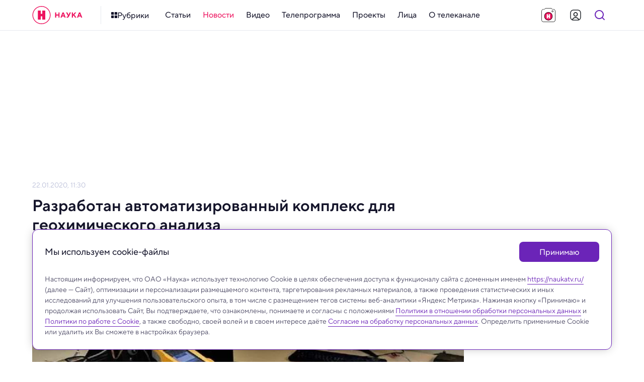

--- FILE ---
content_type: image/svg+xml
request_url: https://naukatv.ru/upload/images/original/0a/0aca00904f96c9c0b0c5a3498c7709128690bdf3.svg
body_size: 6336
content:
<svg width="142" height="120" viewBox="0 0 142 120" fill="none" xmlns="http://www.w3.org/2000/svg">
<path d="M114.503 23H27.4971C22.252 23 18 26.7224 18 31.3142V94.6858C18 99.2776 22.252 103 27.4971 103H114.503C119.748 103 124 99.2776 124 94.6858V31.3142C124 26.7224 119.748 23 114.503 23Z" fill="url(#paint0_radial_3156_93)"/>
<path d="M48.5 59C51.5376 59 54 56.5376 54 53.5C54 50.4624 51.5376 48 48.5 48C45.4624 48 43 50.4624 43 53.5C43 56.5376 45.4624 59 48.5 59Z" fill="#7226B5"/>
<path d="M62.5 59C65.5376 59 68 56.5376 68 53.5C68 50.4624 65.5376 48 62.5 48C59.4624 48 57 50.4624 57 53.5C57 56.5376 59.4624 59 62.5 59Z" fill="url(#paint1_radial_3156_93)"/>
<path d="M76.5 59C79.5376 59 82 56.5376 82 53.5C82 50.4624 79.5376 48 76.5 48C73.4624 48 71 50.4624 71 53.5C71 56.5376 73.4624 59 76.5 59Z" fill="#7226B5"/>
<path d="M90.5 59C93.5376 59 96 56.5376 96 53.5C96 50.4624 93.5376 48 90.5 48C87.4624 48 85 50.4624 85 53.5C85 56.5376 87.4624 59 90.5 59Z" fill="url(#paint2_radial_3156_93)"/>
<path d="M104.5 59C107.538 59 110 56.5376 110 53.5C110 50.4624 107.538 48 104.5 48C101.462 48 99 50.4624 99 53.5C99 56.5376 101.462 59 104.5 59Z" fill="#7226B5"/>
<path d="M34.5 76C37.5376 76 40 73.5376 40 70.5C40 67.4624 37.5376 65 34.5 65C31.4624 65 29 67.4624 29 70.5C29 73.5376 31.4624 76 34.5 76Z" fill="#7226B5"/>
<path d="M48.5 76C51.5376 76 54 73.5376 54 70.5C54 67.4624 51.5376 65 48.5 65C45.4624 65 43 67.4624 43 70.5C43 73.5376 45.4624 76 48.5 76Z" fill="url(#paint3_radial_3156_93)"/>
<path d="M62.5 76C65.5376 76 68 73.5376 68 70.5C68 67.4624 65.5376 65 62.5 65C59.4624 65 57 67.4624 57 70.5C57 73.5376 59.4624 76 62.5 76Z" fill="#7226B5"/>
<path d="M76.5 76C79.5376 76 82 73.5376 82 70.5C82 67.4624 79.5376 65 76.5 65C73.4624 65 71 67.4624 71 70.5C71 73.5376 73.4624 76 76.5 76Z" fill="url(#paint4_radial_3156_93)"/>
<path d="M90.5 76C93.5376 76 96 73.5376 96 70.5C96 67.4624 93.5376 65 90.5 65C87.4624 65 85 67.4624 85 70.5C85 73.5376 87.4624 76 90.5 76Z" fill="#7226B5"/>
<path d="M104.5 76C107.538 76 110 73.5376 110 70.5C110 67.4624 107.538 65 104.5 65C101.462 65 99 67.4624 99 70.5C99 73.5376 101.462 76 104.5 76Z" fill="#7226B5"/>
<path d="M34.5 93C37.5376 93 40 90.5376 40 87.5C40 84.4624 37.5376 82 34.5 82C31.4624 82 29 84.4624 29 87.5C29 90.5376 31.4624 93 34.5 93Z" fill="url(#paint5_radial_3156_93)"/>
<path d="M48.5 93C51.5376 93 54 90.5376 54 87.5C54 84.4624 51.5376 82 48.5 82C45.4624 82 43 84.4624 43 87.5C43 90.5376 45.4624 93 48.5 93Z" fill="#7226B5"/>
<path d="M62.5 93C65.5376 93 68 90.5376 68 87.5C68 84.4624 65.5376 82 62.5 82C59.4624 82 57 84.4624 57 87.5C57 90.5376 59.4624 93 62.5 93Z" fill="url(#paint6_radial_3156_93)"/>
<path d="M76.5 93C79.5376 93 82 90.5376 82 87.5C82 84.4624 79.5376 82 76.5 82C73.4624 82 71 84.4624 71 87.5C71 90.5376 73.4624 93 76.5 93Z" fill="#7226B5"/>
<path d="M112 32.84H29C26.7909 32.84 25 34.6308 25 36.84C25 39.0491 26.7909 40.84 29 40.84H112C114.209 40.84 116 39.0491 116 36.84C116 34.6308 114.209 32.84 112 32.84Z" fill="#7226B5"/>
<path d="M34 21V34C34 36.2091 35.7909 38 38 38C40.2091 38 42 36.2091 42 34V21C42 18.7909 40.2091 17 38 17C35.7909 17 34 18.7909 34 21Z" fill="url(#paint7_linear_3156_93)"/>
<path d="M56 21V34C56 36.2091 57.7909 38 60 38C62.2091 38 64 36.2091 64 34V21C64 18.7909 62.2091 17 60 17C57.7909 17 56 18.7909 56 21Z" fill="url(#paint8_linear_3156_93)"/>
<path d="M78 21V34C78 36.2091 79.7909 38 82 38C84.2091 38 86 36.2091 86 34V21C86 18.7909 84.2091 17 82 17C79.7909 17 78 18.7909 78 21Z" fill="url(#paint9_linear_3156_93)"/>
<path d="M100 21V34C100 36.2091 101.791 38 104 38C106.209 38 108 36.2091 108 34V21C108 18.7909 106.209 17 104 17C101.791 17 100 18.7909 100 21Z" fill="url(#paint10_linear_3156_93)"/>
<defs>
<radialGradient id="paint0_radial_3156_93" cx="0" cy="0" r="1" gradientUnits="userSpaceOnUse" gradientTransform="translate(71.0057 63) scale(49.4743 43.3117)">
<stop stop-color="#E1F3FB" stop-opacity="0"/>
<stop offset="1" stop-color="#C2E5F7"/>
</radialGradient>
<radialGradient id="paint1_radial_3156_93" cx="0" cy="0" r="1" gradientUnits="userSpaceOnUse" gradientTransform="translate(62.4867 53.5005) scale(5.51422 7.8644)">
<stop offset="0.255" stop-color="#FFE500"/>
<stop offset="1" stop-color="#EA3664"/>
</radialGradient>
<radialGradient id="paint2_radial_3156_93" cx="0" cy="0" r="1" gradientUnits="userSpaceOnUse" gradientTransform="translate(90.4867 53.5005) scale(5.51422 7.8644)">
<stop offset="0.255" stop-color="#FFE500"/>
<stop offset="1" stop-color="#EA3664"/>
</radialGradient>
<radialGradient id="paint3_radial_3156_93" cx="0" cy="0" r="1" gradientUnits="userSpaceOnUse" gradientTransform="translate(48.4867 70.5005) scale(5.51422 7.8644)">
<stop offset="0.255" stop-color="#FFE500"/>
<stop offset="1" stop-color="#EA3664"/>
</radialGradient>
<radialGradient id="paint4_radial_3156_93" cx="0" cy="0" r="1" gradientUnits="userSpaceOnUse" gradientTransform="translate(76.4867 70.5005) scale(5.51422 7.8644)">
<stop offset="0.255" stop-color="#FFE500"/>
<stop offset="1" stop-color="#EA3664"/>
</radialGradient>
<radialGradient id="paint5_radial_3156_93" cx="0" cy="0" r="1" gradientUnits="userSpaceOnUse" gradientTransform="translate(34.4867 87.5005) scale(5.51422 7.8644)">
<stop offset="0.255" stop-color="#FFE500"/>
<stop offset="1" stop-color="#EA3664"/>
</radialGradient>
<radialGradient id="paint6_radial_3156_93" cx="0" cy="0" r="1" gradientUnits="userSpaceOnUse" gradientTransform="translate(62.4867 87.5005) scale(5.51422 7.8644)">
<stop offset="0.255" stop-color="#FFE500"/>
<stop offset="1" stop-color="#EA3664"/>
</radialGradient>
<linearGradient id="paint7_linear_3156_93" x1="38.0004" y1="38.0525" x2="38.0004" y2="16.9982" gradientUnits="userSpaceOnUse">
<stop stop-color="#EA3664"/>
<stop offset="0.64" stop-color="#FFE500"/>
</linearGradient>
<linearGradient id="paint8_linear_3156_93" x1="60.0004" y1="38.0525" x2="60.0004" y2="16.9982" gradientUnits="userSpaceOnUse">
<stop stop-color="#EA3664"/>
<stop offset="0.64" stop-color="#FFE500"/>
</linearGradient>
<linearGradient id="paint9_linear_3156_93" x1="82.0004" y1="38.0525" x2="82.0004" y2="16.9982" gradientUnits="userSpaceOnUse">
<stop stop-color="#EA3664"/>
<stop offset="0.64" stop-color="#FFE500"/>
</linearGradient>
<linearGradient id="paint10_linear_3156_93" x1="104" y1="38.0525" x2="104" y2="16.9982" gradientUnits="userSpaceOnUse">
<stop stop-color="#EA3664"/>
<stop offset="0.43" stop-color="#FFE500"/>
</linearGradient>
</defs>
</svg>


--- FILE ---
content_type: image/svg+xml
request_url: https://naukatv.ru/images/tags/more.svg
body_size: 378
content:
<svg width="56" height="56" viewBox="0 0 56 56" fill="none" xmlns="http://www.w3.org/2000/svg">
  <path
    d="M10.8572 34.7144C14.6443 34.7144 17.7143 31.6443 17.7143 27.8572C17.7143 24.0701 14.6443 21 10.8572 21C7.07006 21 4 24.0701 4 27.8572C4 31.6443 7.07006 34.7144 10.8572 34.7144Z"
    fill="url(#paint0_linear)"/>
  <path
    d="M28.0002 34.7144C31.7874 34.7144 34.8574 31.6443 34.8574 27.8572C34.8574 24.0701 31.7874 21 28.0002 21C24.2131 21 21.1431 24.0701 21.1431 27.8572C21.1431 31.6443 24.2131 34.7144 28.0002 34.7144Z"
    fill="url(#paint1_linear)"/>
  <path
    d="M45.1433 34.7144C48.9304 34.7144 52.0005 31.6443 52.0005 27.8572C52.0005 24.0701 48.9304 21 45.1433 21C41.3562 21 38.2861 24.0701 38.2861 27.8572C38.2861 31.6443 41.3562 34.7144 45.1433 34.7144Z"
    fill="url(#paint2_linear)"/>
  <defs>
    <linearGradient id="paint0_linear" x1="10.8572" y1="21" x2="10.8572" y2="34.7144" gradientUnits="userSpaceOnUse">
      <stop stop-color="#86DDFF"/>
      <stop offset="0.9999" stop-color="#12B0FF"/>
      <stop offset="1" stop-opacity="0"/>
      <stop offset="1" stop-color="#12B0FF"/>
    </linearGradient>
    <linearGradient id="paint1_linear" x1="28.0002" y1="21" x2="28.0002" y2="34.7144" gradientUnits="userSpaceOnUse">
      <stop stop-color="#86DDFF"/>
      <stop offset="0.9999" stop-color="#12B0FF"/>
      <stop offset="1" stop-opacity="0"/>
      <stop offset="1" stop-color="#12B0FF"/>
    </linearGradient>
    <linearGradient id="paint2_linear" x1="45.1433" y1="21" x2="45.1433" y2="34.7144" gradientUnits="userSpaceOnUse">
      <stop stop-color="#86DDFF"/>
      <stop offset="0.9999" stop-color="#12B0FF"/>
      <stop offset="1" stop-opacity="0"/>
      <stop offset="1" stop-color="#12B0FF"/>
    </linearGradient>
  </defs>
</svg>


--- FILE ---
content_type: image/svg+xml
request_url: https://naukatv.ru/_nuxt/cd0d526776d38c510e13d992bc54bb02.svg
body_size: 10958
content:
<?xml version="1.0" encoding="UTF-8"?>
<svg version="1.1" xmlns="http://www.w3.org/2000/svg" xmlns:xlink="http://www.w3.org/1999/xlink">
<defs>
<clipPath id="clip0_4120_21750"><path fill="#fff" d="M0 0h500v500H0z"/></clipPath>
<clipPath id="clip0_5225_100868"><path fill="#fff" d="M0 0h48v48H0z"/></clipPath>
<clipPath id="clip0_5225_100847"><path fill="#fff" d="M0 0h48v48H0z"/></clipPath>
<clipPath id="clip0_5225_100837"><path fill="#fff" d="M0 0h48v48H0z"/></clipPath>
</defs>
<symbol id="i-contest-clean" viewBox="0 0 500 500" fill="none" xmlns="http://www.w3.org/2000/svg"><g clip-path="url(#clip0_4120_21750)"><path d="M250.61 140.626c-77.656-.282-140.891 62.476-141.234 140.149-.332 76.442 62.6 140.069 137.888 141.087 77.536 1.048 143.219-60.874 143.361-140.492.181-77.41-62.559-140.472-140.025-140.744h.01z" fill="#ED145F"/><path d="M305.322 281.573c0 19.889.098 43.649.098 63.539 0 7.168.82 6.752-6.888 6.752-9.865 0-21.652-.059-31.527-.059-7.044 0-6.313.842-6.313-6.2 0-10.835-.146-24.562.058-35.397.167-8.862.83-7.769-7.649-7.759h-9.133c-7.269 0-6.489-.561-6.489 4.75 0 10.478.04 28.413.04 38.889 0 5.785.351 5.766-5.601 5.766-10.587 0-23.456.01-34.033.01-5.611 0-5.27-.436-5.27-5.562 0-39.964.059-87.28 0-127.243-.009-6.713-.507-6.713 6.567-6.713h31.663c6.595 0 6.342-.59 6.342 6.356 0 11.367-.049 26.159-.049 37.525 0 7.487-1.044 6.268 7.279 6.268 5.825 0 7.084.02 10.411.02 6.089 0 6.089.677 6.089-1.712 0-3.173-.128-4.615-.147-12.867-.019-8.252.029-20.412.029-28.934 0-6.675-.322-6.559 6.743-6.559 9.689 0 21.3-.097 30.979-.097 6.899 0 6.899-.019 6.899 6.713 0 19.716-.127 42.789-.127 62.504h.029v.01z" fill="#fff"/><path fill-rule="evenodd" clip-rule="evenodd" d="M499.725 119.796c-.127-39.722-29.273-75.427-68.42-83.403-13.18-2.687-27.07-2.086-40.648-2.551-4.241-.146-6.912-1.097-9.524-4.784C368.275 10.924 350.534.581 328.144.368c-51.294-.485-102.596-.417-153.9-.213-24.311.097-43.192 10.876-57.074 30.669-1.043 1.484-3.528 2.687-5.409 2.775-11.824.524-23.873-.602-35.473 1.203C30.902 41.856.39 76.959.235 122.61c-.331 96.093-.292 192.195-.01 288.298.117 40.148 24.37 72.846 61.773 84.819 9.54 3.051 20.355 4.418 30.3 4.198L406.25 500c2.216.078 6.781.016 8.968-.075 45.669-1.901 84.302-39.908 84.498-86 .418-98.034.331-196.076.019-294.11l-.01-.019zM11.894 412.606c.107 40.352 31.534 72.778 72.105 75.398 1.775.112 6.48.123 8.299.104h322.92c4.381-.396 8.685-.851 12.871-1.803 36.106-8.208 60.105-38.789 60.124-76.28.013-31.895.005-63.789-.003-95.684-.016-62.103-.031-124.206.11-186.308.039-20.055-4.279-38.412-17.264-54.11-14.573-17.63-33.357-27.352-56.371-28.332-10.206-.427-20.452-.272-30.676-.097-4.378.078-7.146-1.387-9.436-5.24-11.025-18.57-27.499-28.437-49.227-28.524a17795.92 17795.92 0 00-150.985 0c-21.524.097-37.889 9.925-48.876 28.263-2.407 4.007-5.224 5.472-9.787 5.51-3.261.031-6.532.016-9.805 0-10.225-.049-20.47-.098-30.512 1.262-35.014 4.754-63.35 37.054-63.448 72.216-.273 97.878-.283 195.747-.04 293.625z" fill="#000"/><path fill-rule="evenodd" clip-rule="evenodd" d="M429.954 116.262c0-17.44-14.374-31.89-31.762-31.957-17.884-.067-32.277 14.02-32.43 31.747-.153 17.641 14.24 32.13 31.991 32.206 17.722.067 32.21-14.335 32.201-31.996zm-51.325-.362c-.134 10.712 8.356 19.542 18.971 19.733 10.483.192 19.429-8.638 19.487-19.227.057-10.655-8.623-19.458-19.219-19.458-10.426-.01-19.105 8.544-19.239 18.952z" fill="#14142A"/><path fill-rule="evenodd" clip-rule="evenodd" d="M250.604 140.626c-77.658-.279-140.889 62.47-141.228 140.153-.329 76.436 62.602 140.075 137.885 141.083 77.539 1.048 143.214-60.874 143.364-140.493.179-77.414-62.552-140.464-140.021-140.743zM122.407 284.583c1.557 69.069 59.1 124.781 128.646 124.301 70.285-.478 126.64-58.307 126.63-126.766.638-72.274-59.129-130.362-130.831-128.565-68.667 1.717-126.071 58.388-124.445 131.03z" fill="#000"/></g></symbol>
<symbol id="i-contest-horizontal-clean" viewBox="0 0 134 48" fill="none" xmlns="http://www.w3.org/2000/svg"><g clip-path="url(#clip0_5225_100868)" fill="#fff"><path fill-rule="evenodd" clip-rule="evenodd" d="M47.974 11.5c-.013-3.814-2.81-7.24-6.569-8.006-1.265-.258-2.598-.2-3.902-.245-.407-.014-.663-.106-.914-.46C35.354 1.05 33.65.056 31.502.035c-4.924-.046-9.85-.04-14.775-.02-2.334.01-4.146 1.044-5.479 2.944-.1.142-.338.258-.519.266-1.135.05-2.292-.057-3.405.116C2.967 4.018.038 7.388.023 11.77-.01 20.994-.005 30.22.022 39.444c.01 3.854 2.34 6.993 5.93 8.142a9.15 9.15 0 002.909.403L39 47.997c.213.007.65.001.86-.008 4.385-.182 8.094-3.83 8.113-8.255.04-9.41.032-18.822.002-28.233l-.001-.002zM1.142 39.606c.01 3.874 3.027 6.987 6.922 7.238.17.01.622.012.797.01h31c.42-.038.834-.082 1.235-.173 3.466-.788 5.77-3.724 5.772-7.322.002-3.062 0-6.124 0-9.186-.002-5.96-.003-11.922.01-17.884.005-1.925-.41-3.687-1.657-5.194-1.398-1.692-3.202-2.625-5.411-2.72-.98-.04-1.964-.026-2.945-.009-.42.008-.686-.133-.906-.503-1.059-1.782-2.64-2.73-4.726-2.738-4.831-.02-9.663-.02-14.494 0-2.067.01-3.638.953-4.692 2.713-.232.385-.502.525-.94.529-.313.003-.627.001-.941 0-.982-.005-1.965-.01-2.93.121-3.36.457-6.081 3.557-6.09 6.932-.027 9.396-.028 18.79-.004 28.186z"/><path fill-rule="evenodd" clip-rule="evenodd" d="M41.116 11.044c0-1.661-1.37-3.038-3.026-3.044-1.704-.006-3.075 1.336-3.09 3.024-.014 1.68 1.357 3.061 3.048 3.068a3.058 3.058 0 003.068-3.048zm-4.89-.034a1.85 1.85 0 001.807 1.88c.999.018 1.851-.823 1.857-1.832a1.845 1.845 0 00-1.831-1.854c-.993 0-1.82.814-1.833 1.806zM24.061 14c-7.732-.028-14.027 6.22-14.06 13.953-.034 7.61 6.232 13.945 13.727 14.046 7.72.104 14.259-6.06 14.274-13.987.018-7.707-6.228-13.984-13.94-14.012zM11.298 28.332c.155 6.876 5.884 12.422 12.808 12.375 6.997-.048 12.608-5.805 12.607-12.62.064-7.196-5.887-12.979-13.025-12.8-6.837.171-12.552 5.813-12.39 13.045z"/><path d="M29.488 27.95c0 1.996.01 4.38.01 6.375 0 .72.08.678-.672.678-.962 0-2.11-.006-3.073-.006-.687 0-.616.085-.616-.622 0-1.087-.014-2.464.006-3.552.016-.889.081-.779-.746-.778h-.89c-.709 0-.633-.056-.633.477 0 1.05.004 2.85.004 3.901 0 .58.035.579-.546.579l-3.317.001c-.547 0-.514-.044-.514-.558 0-4.01.006-8.757 0-12.767 0-.673-.05-.673.64-.673h3.087c.643 0 .618-.06.618.637 0 1.14-.005 2.625-.005 3.765 0 .752-.102.63.71.63l1.015.001c.593 0 .593.068.593-.172 0-.318-.012-.462-.014-1.29-.002-.828.003-2.048.003-2.904 0-.67-.032-.658.657-.658.945 0 2.076-.01 3.02-.01.672 0 .672-.001.672.674 0 1.978-.012 4.293-.012 6.271h.003v.001z"/></g><path d="M66.36 23.33c-.893 0-1.73-.157-2.51-.47a6.682 6.682 0 01-2.018-1.265 6.107 6.107 0 01-1.34-1.88A5.516 5.516 0 0160 17.413c0-.811.164-1.573.492-2.286a5.86 5.86 0 011.34-1.88 6.518 6.518 0 012.018-1.281 6.67 6.67 0 012.51-.47c.825 0 1.543.118 2.154.356.622.238 1.136.497 1.543.778.475.335.882.714 1.221 1.135l-1.441 1.297a4.406 4.406 0 00-.882-.81 4.94 4.94 0 00-1.085-.552c-.43-.173-.933-.26-1.51-.26s-1.12.109-1.628.325a4.178 4.178 0 00-1.306.843 4.153 4.153 0 00-.899 1.264 3.697 3.697 0 00-.322 1.54c0 .552.107 1.07.322 1.557.226.475.526.891.899 1.248a4.42 4.42 0 001.306.86 4.308 4.308 0 001.628.307c.6 0 1.12-.086 1.56-.26a4.846 4.846 0 001.103-.583c.35-.248.65-.535.899-.859l1.441 1.378c-.35.422-.769.8-1.255 1.135-.418.28-.944.54-1.577.778-.622.238-1.346.357-2.171.357zM72.552 11.739h2.12v4.7h5.597v-4.7h2.12v11.347h-2.12v-4.782h-5.597v4.782h-2.12V11.74zM84.756 11.739h2.12v7.943l6.275-7.943h1.95v11.347h-2.12v-7.943l-6.275 7.943h-1.95V11.74zM97.472 11.739h1.95l4.326 5.268 4.324-5.268h1.951v11.347h-2.12v-8.024l-4.155 5.025-4.156-5.025v8.024h-2.12V11.74zM115.614 11.739h2.375l4.664 11.347h-2.205l-1.102-2.755h-5.088l-1.103 2.755h-2.205l4.664-11.347zm2.968 6.727l-1.78-4.377-1.781 4.377h3.561zM123.585 11.739h2.12v7.943l6.275-7.943h1.951v11.347h-2.12v-7.943l-6.276 7.943h-1.95V11.74zm5.173-1.378c-.385 0-.735-.06-1.052-.179a2.63 2.63 0 01-.797-.518 2.417 2.417 0 01-.509-.762 2.54 2.54 0 01-.186-.973h1.441c0 .324.096.584.289.778.203.184.475.276.814.276.339 0 .605-.092.797-.276.203-.194.305-.454.305-.778h1.442c0 .346-.062.67-.187.973a2.26 2.26 0 01-.526.762c-.214.216-.48.389-.797.518a2.83 2.83 0 01-1.034.179zM61.247 28.966h2.756v6.112h7.275v-6.112h2.756v14.752h-2.756v-6.216h-7.275v6.216h-2.756V28.966zM82.402 28.966h3.087l6.063 14.752h-2.866l-1.433-3.582h-6.615l-1.433 3.582H76.34l6.063-14.752zm3.859 8.746l-2.315-5.69-2.315 5.69h4.63zM94.196 43.93c-.25 0-.485-.015-.705-.043a4.754 4.754 0 01-.551-.105 20.518 20.518 0 01-.507-.169V41.19c.117.042.257.077.418.105.294.07.633.105 1.015.105.72 0 1.271-.147 1.653-.442.382-.295.713-.71.992-1.244l.331-.632L91 28.966h3.087l4.19 7.587 3.527-7.586h3.087l-5.733 11.485c-.529 1.054-1.19 1.897-1.984 2.529-.78.632-1.771.948-2.977.948zM106.871 28.966h2.756v6.85l6.615-6.85h3.417l-5.842 6.112 6.283 8.64h-3.307l-4.851-6.743-2.315 2.423v4.32h-2.756V28.966zM123.307 43.93a5.62 5.62 0 01-.706-.043 4.755 4.755 0 01-.551-.105 21.533 21.533 0 01-.507-.169V41.19c.117.042.257.077.419.105.294.07.632.105 1.014.105.72 0 1.271-.147 1.654-.442.382-.295.712-.71.992-1.244l.33-.632-5.842-10.116h3.086l4.19 7.587 3.527-7.586H134l-5.732 11.485c-.53 1.054-1.191 1.897-1.985 2.529-.779.632-1.771.948-2.976.948z" fill="#fff"/></symbol>
<symbol id="i-contest-horizontal" viewBox="0 0 134 48" fill="none" xmlns="http://www.w3.org/2000/svg"><g clip-path="url(#clip0_5225_100847)"><path fill-rule="evenodd" clip-rule="evenodd" d="M47.974 11.5c-.013-3.814-2.81-7.24-6.569-8.006-1.265-.258-2.598-.2-3.902-.245-.407-.014-.663-.106-.914-.46C35.354 1.05 33.65.056 31.502.035c-4.924-.046-9.85-.04-14.775-.02-2.334.01-4.146 1.044-5.479 2.944-.1.142-.338.258-.519.266-1.135.05-2.292-.057-3.405.116C2.967 4.018.038 7.388.023 11.77-.01 20.994-.005 30.22.022 39.444c.01 3.854 2.34 6.993 5.93 8.142a9.15 9.15 0 002.909.403L39 47.997c.213.007.65.001.86-.008 4.385-.182 8.094-3.83 8.113-8.255.04-9.41.032-18.822.002-28.233l-.001-.002zM1.142 39.606c.01 3.874 3.027 6.987 6.922 7.238.17.01.622.012.797.01h31c.42-.038.834-.082 1.235-.173 3.466-.788 5.77-3.724 5.772-7.322.002-3.062 0-6.124 0-9.186-.002-5.96-.003-11.922.01-17.884.005-1.925-.41-3.687-1.657-5.194-1.398-1.692-3.202-2.625-5.411-2.72-.98-.04-1.964-.026-2.945-.009-.42.008-.686-.133-.906-.503-1.059-1.782-2.64-2.73-4.726-2.738-4.831-.02-9.663-.02-14.494 0-2.067.01-3.638.953-4.692 2.713-.232.385-.502.525-.94.529-.313.003-.627.001-.941 0-.982-.005-1.965-.01-2.93.121-3.36.457-6.081 3.557-6.09 6.932-.027 9.396-.028 18.79-.004 28.186z" fill="#000"/><path fill-rule="evenodd" clip-rule="evenodd" d="M41.116 11.044c0-1.661-1.37-3.038-3.026-3.044-1.704-.006-3.075 1.336-3.09 3.024-.014 1.68 1.357 3.061 3.048 3.068a3.058 3.058 0 003.068-3.048zm-4.89-.034a1.85 1.85 0 001.807 1.88c.999.018 1.851-.823 1.857-1.832a1.845 1.845 0 00-1.831-1.854c-.993 0-1.82.814-1.833 1.806z" fill="#000"/><path d="M24.062 14C16.33 13.972 10.034 20.22 10 27.953c-.033 7.61 6.233 13.944 13.729 14.046 7.72.104 14.259-6.06 14.273-13.987C38.02 20.305 31.773 14.027 24.06 14z" fill="#ED145F"/><path fill-rule="evenodd" clip-rule="evenodd" d="M24.061 14c-7.732-.028-14.027 6.22-14.06 13.953-.034 7.61 6.232 13.945 13.727 14.046 7.72.104 14.259-6.06 14.274-13.987.018-7.707-6.228-13.984-13.94-14.012zM11.298 28.332c.155 6.876 5.884 12.422 12.808 12.375 6.997-.048 12.608-5.805 12.607-12.62.064-7.196-5.887-12.979-13.025-12.8-6.837.171-12.552 5.813-12.39 13.045z" fill="#000"/><path d="M29.488 27.95c0 1.996.01 4.38.01 6.375 0 .72.08.678-.672.678-.962 0-2.11-.006-3.073-.006-.687 0-.616.085-.616-.622 0-1.087-.014-2.464.006-3.552.016-.889.081-.779-.746-.778h-.89c-.709 0-.633-.056-.633.477 0 1.05.004 2.85.004 3.901 0 .58.035.579-.546.579l-3.317.001c-.547 0-.514-.044-.514-.558 0-4.01.006-8.757 0-12.767 0-.673-.05-.673.64-.673h3.087c.643 0 .618-.06.618.637 0 1.14-.005 2.625-.005 3.765 0 .752-.102.63.71.63l1.015.001c.593 0 .593.068.593-.172 0-.318-.012-.462-.014-1.29-.002-.828.003-2.048.003-2.904 0-.67-.032-.658.657-.658.945 0 2.076-.01 3.02-.01.672 0 .672-.001.672.674 0 1.978-.012 4.293-.012 6.271h.003v.001z" fill="#fff"/></g><path d="M66.36 23.33c-.893 0-1.73-.157-2.51-.47a6.682 6.682 0 01-2.018-1.265 6.107 6.107 0 01-1.34-1.88A5.516 5.516 0 0160 17.413c0-.811.164-1.573.492-2.286a5.86 5.86 0 011.34-1.88 6.518 6.518 0 012.018-1.281 6.67 6.67 0 012.51-.47c.825 0 1.543.118 2.154.356.622.238 1.136.497 1.543.778.475.335.882.714 1.221 1.135l-1.441 1.297a4.406 4.406 0 00-.882-.81 4.94 4.94 0 00-1.085-.552c-.43-.173-.933-.26-1.51-.26s-1.12.109-1.628.325a4.178 4.178 0 00-1.306.843 4.153 4.153 0 00-.899 1.264 3.697 3.697 0 00-.322 1.54c0 .552.107 1.07.322 1.557.226.475.526.891.899 1.248a4.42 4.42 0 001.306.86 4.308 4.308 0 001.628.307c.6 0 1.12-.086 1.56-.26a4.846 4.846 0 001.103-.583c.35-.248.65-.535.899-.859l1.441 1.378c-.35.422-.769.8-1.255 1.135-.418.28-.944.54-1.577.778-.622.238-1.346.357-2.171.357zM72.552 11.739h2.12v4.7h5.597v-4.7h2.12v11.347h-2.12v-4.782h-5.597v4.782h-2.12V11.74zM84.756 11.739h2.12v7.943l6.275-7.943h1.95v11.347h-2.12v-7.943l-6.275 7.943h-1.95V11.74zM97.472 11.739h1.95l4.326 5.268 4.324-5.268h1.951v11.347h-2.12v-8.024l-4.155 5.025-4.156-5.025v8.024h-2.12V11.74zM115.614 11.739h2.375l4.664 11.347h-2.205l-1.102-2.755h-5.088l-1.103 2.755h-2.205l4.664-11.347zm2.968 6.727l-1.78-4.377-1.781 4.377h3.561zM123.585 11.739h2.12v7.943l6.275-7.943h1.951v11.347h-2.12v-7.943l-6.276 7.943h-1.95V11.74zm5.173-1.378c-.385 0-.735-.06-1.052-.179a2.63 2.63 0 01-.797-.518 2.417 2.417 0 01-.509-.762 2.54 2.54 0 01-.186-.973h1.441c0 .324.096.584.289.778.203.184.475.276.814.276.339 0 .605-.092.797-.276.203-.194.305-.454.305-.778h1.442c0 .346-.062.67-.187.973a2.26 2.26 0 01-.526.762c-.214.216-.48.389-.797.518a2.83 2.83 0 01-1.034.179zM61.247 28.966h2.756v6.112h7.275v-6.112h2.756v14.752h-2.756v-6.216h-7.275v6.216h-2.756V28.966zM82.402 28.966h3.087l6.063 14.752h-2.866l-1.433-3.582h-6.615l-1.433 3.582H76.34l6.063-14.752zm3.859 8.746l-2.315-5.69-2.315 5.69h4.63zM94.196 43.93c-.25 0-.485-.015-.705-.043a4.754 4.754 0 01-.551-.105 20.518 20.518 0 01-.507-.169V41.19c.117.042.257.077.418.105.294.07.633.105 1.015.105.72 0 1.271-.147 1.653-.442.382-.295.713-.71.992-1.244l.331-.632L91 28.966h3.087l4.19 7.587 3.527-7.586h3.087l-5.733 11.485c-.529 1.054-1.19 1.897-1.984 2.529-.78.632-1.771.948-2.977.948zM106.871 28.966h2.756v6.85l6.615-6.85h3.417l-5.842 6.112 6.283 8.64h-3.307l-4.851-6.743-2.315 2.423v4.32h-2.756V28.966zM123.307 43.93a5.62 5.62 0 01-.706-.043 4.755 4.755 0 01-.551-.105 21.533 21.533 0 01-.507-.169V41.19c.117.042.257.077.419.105.294.07.632.105 1.014.105.72 0 1.271-.147 1.654-.442.382-.295.712-.71.992-1.244l.33-.632-5.842-10.116h3.086l4.19 7.587 3.527-7.586H134l-5.732 11.485c-.53 1.054-1.191 1.897-1.985 2.529-.779.632-1.771.948-2.976.948z" fill="#000"/></symbol>
<symbol id="i-contest-square" viewBox="0 0 48 48" fill="none" xmlns="http://www.w3.org/2000/svg"><g clip-path="url(#clip0_5225_100837)"><path fill-rule="evenodd" clip-rule="evenodd" d="M47.974 11.5c-.013-3.814-2.81-7.24-6.569-8.006-1.265-.258-2.598-.2-3.902-.245-.407-.014-.663-.106-.914-.46C35.354 1.05 33.65.056 31.502.035c-4.924-.046-9.85-.04-14.775-.02-2.334.01-4.146 1.044-5.479 2.944-.1.142-.338.258-.519.266-1.135.05-2.292-.057-3.405.116C2.967 4.018.038 7.388.023 11.77-.01 20.994-.005 30.22.022 39.444c.01 3.854 2.34 6.993 5.93 8.142a9.15 9.15 0 002.909.403L39 47.997c.213.007.65.001.86-.008 4.385-.182 8.094-3.83 8.113-8.255.04-9.41.032-18.822.002-28.233l-.001-.002zM1.142 39.606c.01 3.874 3.027 6.987 6.922 7.238.17.01.622.012.797.01h31c.42-.038.834-.082 1.235-.173 3.466-.788 5.77-3.724 5.772-7.322.002-3.062 0-6.124 0-9.186-.002-5.96-.003-11.922.01-17.884.005-1.925-.41-3.687-1.657-5.194-1.398-1.692-3.202-2.625-5.411-2.72-.98-.04-1.964-.026-2.945-.009-.42.008-.686-.133-.906-.503-1.059-1.782-2.64-2.73-4.726-2.738-4.831-.02-9.663-.02-14.494 0-2.067.01-3.638.953-4.692 2.713-.232.385-.502.525-.94.529-.313.003-.627.001-.941 0-.982-.005-1.965-.01-2.93.121-3.36.457-6.081 3.557-6.09 6.932-.027 9.396-.028 18.79-.004 28.186z" fill="#000"/><path fill-rule="evenodd" clip-rule="evenodd" d="M41.116 11.044c0-1.661-1.37-3.038-3.026-3.044-1.704-.006-3.075 1.336-3.09 3.024-.014 1.68 1.357 3.061 3.048 3.068a3.058 3.058 0 003.068-3.048zm-4.89-.034a1.85 1.85 0 001.807 1.88c.999.018 1.851-.823 1.857-1.832a1.845 1.845 0 00-1.831-1.854c-.993 0-1.82.814-1.833 1.806z" fill="#000"/><path d="M24.062 14C16.33 13.972 10.034 20.22 10 27.953c-.033 7.61 6.233 13.944 13.729 14.046 7.72.104 14.259-6.06 14.273-13.987C38.02 20.305 31.773 14.027 24.06 14z" fill="#ED145F"/><path fill-rule="evenodd" clip-rule="evenodd" d="M24.061 14c-7.732-.028-14.027 6.22-14.06 13.953-.034 7.61 6.232 13.945 13.727 14.046 7.72.104 14.259-6.06 14.274-13.987.018-7.707-6.228-13.984-13.94-14.012zM11.298 28.332c.155 6.876 5.884 12.422 12.808 12.375 6.997-.048 12.608-5.805 12.607-12.62.064-7.196-5.887-12.979-13.025-12.8-6.837.171-12.552 5.813-12.39 13.045z" fill="#000"/><path d="M29.488 27.95c0 1.996.01 4.38.01 6.375 0 .72.08.678-.672.678-.962 0-2.11-.006-3.073-.006-.687 0-.616.085-.616-.622 0-1.087-.014-2.464.006-3.552.016-.889.081-.779-.746-.778h-.89c-.709 0-.633-.056-.633.477 0 1.05.004 2.85.004 3.901 0 .58.035.579-.546.579l-3.317.001c-.547 0-.514-.044-.514-.558 0-4.01.006-8.757 0-12.767 0-.673-.05-.673.64-.673h3.087c.643 0 .618-.06.618.637 0 1.14-.005 2.625-.005 3.765 0 .752-.102.63.71.63l1.015.001c.593 0 .593.068.593-.172 0-.318-.012-.462-.014-1.29-.002-.828.003-2.048.003-2.904 0-.67-.032-.658.657-.658.945 0 2.076-.01 3.02-.01.672 0 .672-.001.672.674 0 1.978-.012 4.293-.012 6.271h.003v.001z" fill="#fff"/></g></symbol>
<symbol id="i-contest-text-clean" viewBox="0 0 95 100" xmlns="http://www.w3.org/2000/svg"><path d="M90.784 22.273C90.762 15.44 85.768 9.299 79.06 7.928c-2.258-.463-4.638-.36-6.965-.44-.726-.024-1.184-.188-1.631-.822-2.203-3.12-5.243-4.898-9.079-4.935-8.788-.083-17.578-.071-26.368-.036-4.165.016-7.4 1.87-9.779 5.275-.178.255-.604.462-.927.477-2.026.09-4.09-.103-6.077.207-7.776 1.213-13.004 7.25-13.03 15.103a7790.5 7790.5 0 00-.002 49.587c.02 6.906 4.175 12.53 10.583 14.589 1.86.597 3.772.82 5.72.69V85.61c-.68 0-1.319.035-1.95-.005-6.951-.451-12.336-6.028-12.354-12.969-.042-16.835-.04-33.668.007-50.503.016-6.048 4.871-11.604 10.87-12.421 2.272-.31 4.603-.196 6.908-.217.782-.007 1.264-.259 1.677-.948 1.882-3.154 4.686-4.845 8.374-4.862 8.623-.036 17.246-.036 25.869 0 3.722.015 6.545 1.713 8.434 4.907.392.662.867.914 1.617.9 1.752-.03 3.507-.056 5.255.018 3.944.168 7.162 1.84 9.659 4.873 2.224 2.7 2.964 5.857 2.958 9.307-.037 16.167-.012 32.335-.019 48.502-.003 6.449-4.115 11.709-10.301 13.12-1.206.276-2.469.31-3.756.46v1.832c.202.026.31.052.419.055 8.307.292 15.574-6.489 15.609-14.796.072-16.862.057-33.725.003-50.587l-.001-.003z"/><path d="M78.834 21.497c0-3-2.462-5.485-5.442-5.497-3.064-.011-5.53 2.411-5.556 5.46-.026 3.035 2.44 5.527 5.481 5.54 3.037.012 5.52-2.466 5.519-5.503h-.002zm-5.543 3.332c-1.819-.033-3.273-1.552-3.25-3.395.023-1.79 1.51-3.26 3.296-3.26 1.816 0 3.303 1.515 3.293 3.347-.01 1.822-1.543 3.34-3.339 3.308zM24.336 47.253c.057-12.98 10.625-23.468 23.602-23.42h-.002c12.946.045 23.43 10.583 23.4 23.52-.024 13.304-11 23.652-23.957 23.477-12.582-.17-23.098-10.803-23.043-23.577zm33.149 5.453c-.004-1.877-.009-3.754-.009-5.465v-.002h-.005c0-1.695.006-3.535.011-5.375.006-1.84.011-3.68.011-5.375 0-.575 0-.863-.144-1.008-.147-.148-.442-.147-1.038-.147-.829 0-1.74.004-2.652.008-.913.005-1.825.009-2.656.009-.61 0-.898-.005-1.034.136-.135.14-.12.422-.12.992 0 .597-.002 1.299-.004 2.016-.002 1.043-.004 2.12-.002 2.96.002.855.01 1.285.017 1.611.005.216.008.386.008.603 0 .137 0 .216-.039.26-.077.086-.31.034-1.004.034l-.63-.001-1.154-.002c-.74 0-1.047.056-1.172-.07-.116-.116-.075-.389-.075-1.008 0-.978.002-2.103.004-3.227.002-1.125.005-2.25.005-3.228 0-.597.01-.87-.12-.995-.13-.123-.402-.098-.967-.098H39.29c-.6 0-.883 0-1.014.14-.134.144-.112.433-.111 1.015.007 4.627.004 9.828.002 14.83l-.002 7.055v.144c-.003.747-.004.813.903.813h2.914l2.917-.001c.504 0 .744 0 .858-.12.117-.121.101-.37.101-.872l-.003-3.345a2700 2700 0 01-.003-3.344c0-.42-.029-.626.061-.727.107-.118.377-.09 1.05-.09h1.565c.728 0 1.063-.049 1.212.096.148.144.113.478.099 1.238-.025 1.333-.02 2.92-.014 4.398.002.589.004 1.16.004 1.69 0 .604-.031.87.086.987.12.117.39.08.995.08.846 0 1.775.003 2.703.005.927.003 1.854.005 2.699.005.662 0 .957.018 1.086-.12.129-.136.094-.427.094-1.041 0-1.71-.004-3.588-.008-5.465zM31.026 84.58l.502.454a4.044 4.044 0 01-.743.738 3.567 3.567 0 01-2.17.727c-1.004 0-1.857-.353-2.56-1.06C25.352 84.73 25 83.871 25 82.86c0-1.01.352-1.87 1.055-2.577.703-.708 1.556-1.061 2.56-1.061.784 0 1.5.246 2.15.737.28.216.518.459.713.728l-.503.455a2.779 2.779 0 00-.582-.606c-.502-.405-1.095-.607-1.778-.607-.803 0-1.483.283-2.038.85-.55.558-.824 1.252-.824 2.081s.275 1.526.824 2.092c.555.56 1.235.839 2.038.839.69 0 1.293-.202 1.808-.606.228-.176.429-.378.603-.607zM33.035 86.5v-7.074h.753v3.133h3.917v-3.133h.753V86.5h-.753v-3.234h-3.917V86.5h-.753zM40.617 86.5v-7.074h.753v5.71l4.319-5.71h.653V86.5h-.754v-5.71L41.27 86.5h-.653zM48.502 86.5v-7.074h.653l2.912 3.84 2.913-3.84h.652V86.5h-.753v-5.76l-2.812 3.739-2.812-3.74V86.5h-.753zM56.938 86.5l2.912-7.074h.703l2.912 7.074h-.803l-.804-1.97h-3.314l-.803 1.97h-.803zm1.908-2.678h2.711l-1.356-3.335-1.355 3.335zM64.775 86.5v-7.075h.754v5.71l4.318-5.71h.653V86.5h-.753v-5.71l-4.319 5.71h-.653zm1.507-9.5h.552c0 .23.077.421.231.576a.775.775 0 00.573.233.775.775 0 00.572-.233.785.785 0 00.231-.576h.552c0 .404-.127.734-.381.99-.248.25-.573.374-.974.374-.402 0-.73-.124-.985-.374-.247-.256-.371-.586-.371-.99zM25 98.166V88.6h1.503v4.031h4.715V88.6h1.504v9.566h-1.504v-4.168h-4.715v4.168H25zM34.48 98.166l3.827-9.566h1.64l3.827 9.566h-1.572l-.956-2.46h-4.237l-.957 2.46H34.48zm3.076-3.826h3.143l-1.572-3.964-1.572 3.964zM44.582 98.098V96.73c.09.037.168.06.232.069.182.045.378.068.588.068.446 0 .801-.1 1.066-.3.273-.21.51-.52.71-.93l.205-.41-3.621-6.628h1.571l2.802 5.125 2.392-5.125h1.571l-3.553 7.448c-.374.765-.788 1.335-1.244 1.708-.446.365-1.011.547-1.694.547-.283 0-.529-.032-.738-.096l-.287-.11zM53.793 98.166V88.6h1.503v4.646l4.305-4.646h1.914l-3.69 3.963 3.963 5.603h-1.845l-3.143-4.51-1.504 1.64v2.87h-1.503zM62.998 98.098V96.73c.09.037.168.06.232.069.182.045.378.068.588.068.446 0 .801-.1 1.066-.3.273-.21.51-.52.71-.93l.205-.41-3.621-6.628h1.571l2.802 5.125 2.392-5.125h1.571l-3.553 7.448c-.374.765-.788 1.335-1.244 1.708-.446.365-1.011.547-1.694.547-.283 0-.529-.032-.738-.096l-.287-.11z"/></symbol>
<symbol id="i-contest" viewBox="0 0 95 100" fill="none" xmlns="http://www.w3.org/2000/svg"><path d="M47.938 23.832c-12.977-.047-23.545 10.44-23.602 23.42C24.281 60.028 34.797 70.66 47.38 70.83c12.957.175 23.933-10.173 23.957-23.478.03-12.936-10.454-23.474-23.4-23.52h.002z" fill="#ED145F"/><path d="M90.784 22.273C90.762 15.44 85.768 9.299 79.06 7.928c-2.258-.463-4.638-.36-6.965-.44-.726-.024-1.184-.188-1.631-.822-2.203-3.12-5.243-4.898-9.079-4.935-8.788-.083-17.578-.071-26.368-.036-4.165.016-7.4 1.87-9.779 5.275-.178.255-.604.462-.927.477-2.026.09-4.09-.103-6.077.207-7.776 1.213-13.004 7.25-13.03 15.103a7790.5 7790.5 0 00-.002 49.587c.02 6.906 4.175 12.53 10.583 14.589 1.86.597 3.772.82 5.72.69V85.61c-.68 0-1.319.035-1.95-.005-6.951-.451-12.336-6.028-12.354-12.969-.042-16.835-.04-33.668.007-50.503.016-6.048 4.871-11.604 10.87-12.421 2.272-.31 4.603-.196 6.908-.217.782-.007 1.264-.259 1.677-.948 1.882-3.154 4.686-4.845 8.374-4.862 8.623-.036 17.246-.036 25.869 0 3.722.015 6.545 1.713 8.434 4.907.392.662.867.914 1.617.9 1.752-.03 3.507-.056 5.255.018 3.944.168 7.162 1.84 9.659 4.873 2.224 2.7 2.964 5.857 2.958 9.307-.037 16.167-.012 32.335-.019 48.502-.003 6.449-4.115 11.709-10.301 13.12-1.206.276-2.469.31-3.756.46v1.832c.202.026.31.052.419.055 8.307.292 15.574-6.489 15.609-14.796.072-16.862.057-33.725.003-50.587l-.001-.003z" fill="#000"/><path d="M47.937 23.832c-12.978-.047-23.544 10.44-23.6 23.421-.056 12.774 10.46 23.408 23.041 23.577 12.958.175 23.933-10.173 23.958-23.478.03-12.937-10.453-23.473-23.4-23.52zm.075 44.83c-11.622.08-21.238-9.23-21.498-20.773-.272-12.14 9.32-21.61 20.796-21.897 11.982-.3 21.97 9.407 21.863 21.485.002 11.44-9.417 21.104-21.163 21.184h.002zM78.834 21.497c0-3-2.462-5.485-5.442-5.497-3.064-.011-5.53 2.411-5.556 5.46-.026 3.035 2.44 5.527 5.481 5.54 3.037.012 5.52-2.466 5.519-5.503h-.002zm-5.543 3.332c-1.819-.033-3.273-1.552-3.25-3.395.023-1.79 1.51-3.26 3.296-3.26 1.816 0 3.303 1.515 3.293 3.347-.01 1.822-1.543 3.34-3.339 3.308z" fill="#000"/><path d="M57.476 47.241c0 3.421.017 7.508.017 10.929 0 1.233.14 1.161-1.18 1.161-1.69 0-3.71-.01-5.402-.01-1.207 0-1.081.145-1.081-1.066 0-1.864-.025-4.225.01-6.089.028-1.524.142-1.336-1.31-1.334h-1.566c-1.245 0-1.111-.097-1.111.817 0 1.802.006 4.887.006 6.689 0 .995.06.992-.96.992l-5.83.001c-.962 0-.903-.075-.903-.957 0-6.873.01-15.011 0-21.885-.002-1.155-.087-1.155 1.125-1.155h5.425c1.13 0 1.087-.101 1.087 1.093 0 1.956-.009 4.5-.009 6.455 0 1.288-.179 1.078 1.247 1.078.998 0 1.214.003 1.784.003 1.043 0 1.043.117 1.043-.294 0-.546-.022-.794-.025-2.213-.003-1.42.005-3.511.005-4.977 0-1.148-.055-1.128 1.155-1.128 1.66 0 3.65-.017 5.308-.017 1.182 0 1.182-.003 1.182 1.155 0 3.391-.022 7.36-.022 10.75h.005v.002z" fill="#fff"/><path d="M31.026 84.58l.502.455a4.044 4.044 0 01-.743.737 3.567 3.567 0 01-2.17.728c-1.004 0-1.857-.354-2.56-1.061C25.352 84.73 25 83.872 25 82.862s.352-1.87 1.055-2.577c.703-.708 1.556-1.062 2.56-1.062.784 0 1.5.246 2.15.738.28.216.518.458.713.728l-.503.455a2.779 2.779 0 00-.582-.607c-.502-.404-1.095-.606-1.778-.606-.803 0-1.483.283-2.038.849-.55.559-.824 1.253-.824 2.082 0 .828.275 1.526.824 2.092.555.559 1.235.839 2.038.839.69 0 1.293-.203 1.808-.607.228-.175.429-.377.603-.606zM33.034 86.5v-7.075h.753v3.133h3.917v-3.133h.753V86.5h-.753v-3.234h-3.917V86.5h-.753zM40.617 86.5v-7.075h.753v5.71l4.318-5.71h.653V86.5h-.753v-5.71l-4.319 5.71h-.652zM48.503 86.5v-7.075h.653l2.912 3.841 2.912-3.84h.653V86.5h-.753v-5.76l-2.812 3.739-2.812-3.74V86.5h-.753zM56.938 86.5l2.912-7.075h.703l2.913 7.075h-.804l-.803-1.97h-3.314l-.804 1.97h-.803zm1.908-2.678h2.712l-1.356-3.335-1.356 3.335zM64.776 86.5v-7.075h.753v5.71l4.318-5.71h.653V86.5h-.753v-5.71l-4.319 5.71h-.652zm1.506-9.5h.552c0 .23.077.421.231.576a.775.775 0 00.573.233.775.775 0 00.572-.233.785.785 0 00.231-.576h.553c0 .404-.128.734-.382.99-.248.25-.572.374-.974.374s-.73-.124-.984-.374c-.248-.256-.372-.586-.372-.99zM25 98.166V88.6h1.503v4.032h4.715V88.6h1.504v9.567h-1.504v-4.169h-4.715v4.168H25zM34.48 98.166l3.827-9.566h1.64l3.826 9.567h-1.572l-.956-2.46h-4.237l-.957 2.46H34.48zm3.075-3.826h3.143l-1.572-3.964-1.571 3.964zM44.582 98.098v-1.367c.09.037.168.06.232.069.182.045.378.068.588.068.446 0 .801-.1 1.066-.3.273-.21.51-.52.71-.93l.205-.41-3.621-6.628h1.571l2.802 5.125 2.392-5.125h1.571l-3.553 7.448c-.374.766-.788 1.335-1.244 1.709-.446.364-1.011.546-1.694.546-.283 0-.529-.032-.738-.096l-.287-.109zM53.793 98.166V88.6h1.503v4.647l4.305-4.647h1.914l-3.69 3.963 3.963 5.603h-1.845l-3.143-4.51-1.504 1.64v2.87h-1.503zM62.998 98.098v-1.367c.092.037.169.06.233.069.182.045.378.068.587.068.447 0 .802-.1 1.067-.3.273-.21.51-.52.71-.93l.205-.41L62.18 88.6h1.571l2.802 5.125 2.391-5.125h1.572l-3.553 7.448c-.374.766-.788 1.335-1.244 1.709-.446.364-1.011.546-1.695.546-.282 0-.528-.032-.737-.096l-.288-.109z" fill="#000"/></symbol>
<symbol id="i-dtf" viewBox="0 0 184 40" fill="none" xmlns="http://www.w3.org/2000/svg"><path d="M101.141 15.39v9.22c0 .206-.055.274-.262.274h-.454c-.206 0-.275-.068-.275-.275v-8.558h-5.146v8.558c0 .207-.069.275-.275.275h-.454c-.206 0-.275-.068-.275-.275v-9.218c0-.207.069-.275.275-.275h6.604c.207 0 .262.069.262.275zM106.541 15.845c-1.817 0-2.793.935-2.793 2.531v3.247c0 1.597.976 2.532 2.793 2.532 1.788 0 2.765-.935 2.765-2.532v-3.247c0-1.596-.977-2.531-2.765-2.531zm0-.922c2.449 0 3.783 1.307 3.783 3.453v3.247c0 2.147-1.334 3.454-3.783 3.454s-3.784-1.307-3.784-3.454v-3.247c0-2.146 1.335-3.453 3.784-3.453zM117.433 19.821c1.114.385 1.555 1.28 1.555 2.394 0 1.761-1.101 2.862-3.495 2.862-2.27 0-3.399-.867-3.88-2.394-.069-.206-.014-.289.179-.358l.413-.151c.192-.069.289-.028.357.179.372 1.183 1.129 1.802 2.931 1.802 1.692 0 2.449-.757 2.449-1.981 0-1.1-.619-1.83-1.789-1.83h-2.366c-.206 0-.275-.069-.275-.261v-.372c0-.206.069-.275.275-.275h2.256c1.142 0 1.638-.757 1.638-1.692 0-1.225-.757-1.899-2.243-1.899-1.692 0-2.422.564-2.793 1.761-.069.193-.151.22-.358.165l-.413-.151c-.192-.069-.247-.151-.179-.344.482-1.541 1.583-2.353 3.798-2.353 2.105 0 3.192 1.004 3.192 2.738 0 .963-.371 1.789-1.252 2.16zM127.712 15.39v9.22c0 .206-.069.274-.275.274h-.454c-.207 0-.276-.068-.276-.275V20.4h-5.228v4.21c0 .207-.069.275-.275.275h-.454c-.206 0-.276-.068-.276-.275v-9.218c0-.207.07-.275.276-.275h.454c.206 0 .275.069.275.275v4.072h5.228v-4.072c0-.207.069-.275.276-.275h.454c.206 0 .275.069.275.275zM133.442 16.973a3.576 3.576 0 01-.192-.95h-.069c-.014.042-.014.482-.179.95l-1.651 4.224h3.743l-1.652-4.224zm3.853 7.911h-.399c-.33 0-.427-.055-.495-.247l-1.019-2.615h-4.306l-1.032 2.615c-.069.192-.165.247-.495.247h-.358c-.221 0-.261-.096-.193-.261l3.687-9.315c.069-.192.152-.233.345-.233h.426c.193 0 .275.04.344.22l3.688 9.328c.068.165.027.261-.193.261zM146.009 15.39v9.22c0 .206-.068.274-.275.274h-.454c-.207 0-.275-.068-.275-.275V20.4h-5.229v4.21c0 .207-.068.275-.275.275h-.454c-.206 0-.275-.068-.275-.275v-9.218c0-.207.069-.275.275-.275h.454c.207 0 .275.069.275.275v4.072h5.229v-4.072c0-.207.068-.275.275-.275h.454c.207 0 .275.069.275.275zM155.23 15.39v9.22c0 .206-.069.274-.275.274h-.454c-.206 0-.276-.068-.276-.275v-5.407c0-1.156.056-1.789.179-2.807h-.027c-.468.908-.853 1.5-1.472 2.435l-4.059 5.903c-.069.124-.138.151-.289.151h-.454c-.206 0-.275-.068-.275-.275v-9.218c0-.207.069-.275.275-.275h.454c.206 0 .275.069.275.275v5.256c0 1.197-.041 1.885-.179 2.958h.042c.481-.936.921-1.624 1.554-2.587l3.963-5.765c.055-.082.124-.137.289-.137h.454c.206 0 .275.069.275.275zM163.178 15.39v.386c0 .206-.069.275-.275.275h-4.844v3.412h4.224c.207 0 .275.07.275.276v.385c0 .206-.068.275-.275.275h-4.224v3.55h5.023c.192 0 .261.069.261.275v.385c0 .207-.069.275-.261.275h-5.752c-.206 0-.275-.068-.275-.275v-9.218c0-.207.069-.275.275-.275h5.573c.206 0 .275.069.275.275z" fill="#fff"/><path d="M183 0H85a1 1 0 00-1 1v38a1 1 0 001 1h98a1 1 0 001-1V1a1 1 0 00-1-1zm0 .917c.045 0 .083.037.083.083v38a.083.083 0 01-.083.083H85a.083.083 0 01-.083-.083V1c0-.046.037-.083.083-.083h98z" fill="#fff"/><path fill-rule="evenodd" clip-rule="evenodd" d="M70 10.75a.75.75 0 00-.75-.75H42.252a.752.752 0 00-.752.752v3.491c0 .417.338.755.754.755h8.496v14.251c0 .415.336.75.75.75h8.497a.753.753 0 00.753-.752v-14.25h8.5a.75.75 0 00.75-.75V10.75zM40.75 24.998h-2.4L38.5 24V10.747a.748.748 0 00-.748-.747h-8.506a.746.746 0 00-.746.746v14.252h-8.65l.15-.996V10.747a.747.747 0 00-.747-.747h-8.502a.75.75 0 00-.75.75V28.5a1.5 1.5 0 001.5 1.5h29.248a.75.75 0 00.751-.75v-3.501a.75.75 0 00-.75-.75zM80 39.004c0 .55-.446.995-.996.995H.995A.995.995 0 010 39.005V.995C0 .445.446 0 .996 0h78.008c.55 0 .996.445.996.995v38.01z" fill="#fff"/></symbol>
<symbol id="i-horizontal-filled-black" xmlns="http://www.w3.org/2000/svg" viewBox="0 0 135 65"><path d="M34.3 19.1v9.1c0 .1 0 .2-.1.3-.1.1-.2.1-.3.1h-3.8c-.1 0-.2 0-.3-.1-.1-.1-.1-.2-.1-.3v-9.1c0-.1 0-.2-.1-.3-.1-.1-.2-.1-.3-.1h-8.1c-.1 0-.2 0-.3.1-.1.1-.1.2-.1.3v27.3c0 .1.1.1.1.1l.1.1H29.5c.1 0 .1-.1.1-.1l.1-.1V37c0-.1 0-.2.1-.3.1-.1.2-.1.3-.1h3.8c.1 0 .2 0 .3.1.1.1.1.2.1.3V46.4c0 .1.1.1.1.1l.1.1H42.8c.1 0 .2 0 .3-.1.1-.1.1-.2.1-.3V19.1v-.2c0-.1-.1-.1-.1-.1l-.1-.1H34.7c-.1 0-.2 0-.3.1 0 .1-.1.2-.1.3z"/><path d="M32 60.7c-6.5 0-12.8-2.2-17.8-6.4-5-4.1-8.4-9.8-9.7-16.2-1.3-6.4-.3-12.9 2.8-18.7 3.1-5.7 8-10.2 14-12.7s12.6-2.8 18.8-.9c6.2 1.9 11.6 5.9 15.2 11.2 3.6 5.4 5.2 11.9 4.6 18.3-.6 6.4-3.5 12.5-8.1 17.1-2.6 2.6-5.7 4.7-9.1 6.1-3.4 1.5-7 2.2-10.7 2.2zm0-53.5C17.9 7.2 6.5 18.6 6.5 32.7S17.9 58.2 32 58.2s25.5-11.4 25.5-25.5S46.1 7.2 32 7.2zM74 27.2h2.3v4.2h4.6v-4.2h2.3V38h-2.3v-4.4h-4.6V38H74V27.2zM89.2 27.2h2.6L96 38h-2.5l-.9-2.5h-4.1l-1 2.5H85l4.2-10.8zm2.6 6.2l-1.3-3.5h-.1l-1.3 3.5h2.7zM97.8 35.8c.3.1.7.2 1 .2.8 0 1.4-.5 1.7-1.1l.2-.3-4-7.3h2.7l2.5 5.1 2.1-5.1h2.7l-4 8.3c-.7 1.5-1.8 2.5-3.6 2.5-.4 0-.9-.1-1.3-.2v-2.1zM108.4 27.2h2.3v4.6l4.1-4.6h2.8l-4 4.4 4.3 6.3h-2.7l-3.1-4.6-1.4 1.4V38h-2.3V27.2zM123.3 27.2h2.6L130 38h-2.4l-.9-2.5h-4.1l-.9 2.5h-2.4l4-10.8zm2.6 6.2l-1.3-3.5h-.1l-1.3 3.5h2.7z"/></symbol>
<symbol id="i-horizontal-filled-channel-clean" xmlns="http://www.w3.org/2000/svg" viewBox="0 0 135 65"><path d="M34.3 19.1v9.1c0 .1 0 .2-.1.3-.1.1-.2.1-.3.1h-3.8c-.1 0-.2 0-.3-.1-.1-.1-.1-.2-.1-.3v-9.1c0-.1 0-.2-.1-.3-.1-.1-.2-.1-.3-.1h-8.1c-.1 0-.2 0-.3.1-.1.1-.1.2-.1.3v27.3c0 .1.1.1.1.1l.1.1H29.5c.1 0 .1-.1.1-.1l.1-.1V37c0-.1 0-.2.1-.3s.2-.1.3-.1h3.8c.1 0 .2 0 .3.1s.1.2.1.3V46.4c0 .1.1.1.1.1l.1.1H42.8c.1 0 .2 0 .3-.1s.1-.2.1-.3V19.1v-.2c0-.1-.1-.1-.1-.1l-.1-.1H34.7c-.1 0-.2 0-.3.1 0 .1-.1.2-.1.3z"/><path d="M32 60.7c-6.5 0-12.7-2.2-17.7-6.4-5-4.1-8.4-9.8-9.7-16.2s-.3-12.9 2.8-18.7c3.1-5.7 8-10.2 14-12.7S33.9 4 40.1 5.9s11.5 5.9 15.1 11.2 5.2 11.9 4.6 18.3c-.6 6.4-3.5 12.5-8.1 17.1-2.6 2.6-5.7 4.7-9.1 6.1s-6.9 2.1-10.6 2.1zm0-53.5C17.9 7.2 6.5 18.6 6.5 32.7S17.9 58.2 32 58.2s25.5-11.4 25.5-25.5S46 7.2 32 7.2zM73.9 27.3h2.3v4.2h4.6v-4.2h2.3V38h-2.3v-4.4h-4.6V38h-2.3V27.3zM89.2 27.3h2.6L95.9 38h-2.5l-.9-2.4h-4.1l-.9 2.4H85l4.2-10.7zm2.6 6.2L90.5 30h-.1l-1.3 3.5h2.7zM97.7 35.8c.3.1.7.2 1 .2.8 0 1.4-.5 1.7-1.1l.2-.3-4-7.2h2.7l2.5 5 2.1-5h2.7l-4 8.3c-.7 1.4-1.8 2.5-3.6 2.5-.4 0-.9-.1-1.3-.2v-2.2zM108.4 27.3h2.3v4.6l4.1-4.6h2.8l-4 4.4 4.3 6.3h-2.7l-3.1-4.6-1.4 1.4V38h-2.3V27.3zM123.3 27.3h2.6L130 38h-2.5l-.9-2.4h-4.1l-.9 2.4h-2.5l4.2-10.7zm2.6 6.2l-1.3-3.5h-.1l-1.3 3.5h2.7zM74 19.5h.8v1.7l1.5-1.7h1l-1.4 1.6 1.6 2.3h-1l-1.1-1.7-.5.5v1.1H74v-3.8z"/><path d="M78.9 19.5h.9l1.5 3.9h-.9l-.3-.9h-1.5l-.3.9h-.9l1.5-3.9zm.9 2.3l-.5-1.3-.5 1.3h1zM81.9 19.5h.8V21h1.7v-1.5h.8v3.9h-.8v-1.6h-1.7v1.6h-.8v-3.9zM87.2 19.5h.9l1.5 3.9h-.9l-.3-.9h-1.5l-.3.9h-.9l1.5-3.9zm1 2.3l-.5-1.3-.5 1.3h1zM89.7 22.6c.1 0 .2.1.3.1.4 0 .7-.3.7-1.9v-1.2h2.8v3.9h-.8v-3.1h-1.1v.4c0 2.2-.6 2.8-1.3 2.8-.2 0-.3 0-.5-.1l-.1-.9z"/></symbol>
<symbol id="i-horizontal-filled-pink-channel" xmlns="http://www.w3.org/2000/svg" viewBox="0 0 135 65"><path d="M34.3 19.1v9.1c0 .1 0 .2-.1.3-.1.1-.2.1-.3.1h-3.8c-.1 0-.2 0-.3-.1-.1-.1-.1-.2-.1-.3v-9.1c0-.1 0-.2-.1-.3-.1-.1-.2-.1-.3-.1h-8.1c-.1 0-.2 0-.3.1-.1.1-.1.2-.1.3v27.3c0 .1.1.1.1.1l.1.1H29.5c.1 0 .1-.1.1-.1l.1-.1V37c0-.1 0-.2.1-.3s.2-.1.3-.1h3.8c.1 0 .2 0 .3.1s.1.2.1.3V46.4c0 .1.1.1.1.1l.1.1H42.8c.1 0 .2 0 .3-.1s.1-.2.1-.3V19.1v-.2c0-.1-.1-.1-.1-.1l-.1-.1H34.7c-.1 0-.2 0-.3.1 0 .1-.1.2-.1.3z" fill="#ed145f"/><path d="M32 60.7c-6.5 0-12.7-2.2-17.7-6.4-5-4.1-8.4-9.8-9.7-16.2s-.3-12.9 2.8-18.7c3.1-5.7 8-10.2 14-12.7S33.9 4 40.1 5.9s11.5 5.9 15.1 11.2 5.2 11.9 4.6 18.3c-.6 6.4-3.5 12.5-8.1 17.1-2.6 2.6-5.7 4.7-9.1 6.1s-6.9 2.1-10.6 2.1zm0-53.5C17.9 7.2 6.5 18.6 6.5 32.7S17.9 58.2 32 58.2s25.5-11.4 25.5-25.5S46 7.2 32 7.2z" fill="#ed145f"/><path d="M73.9 27.3h2.3v4.2h4.6v-4.2h2.3V38h-2.3v-4.4h-4.6V38h-2.3V27.3zM89.2 27.3h2.6L95.9 38h-2.5l-.9-2.4h-4.1l-.9 2.4H85l4.2-10.7zm2.6 6.2L90.5 30h-.1l-1.3 3.5h2.7zM97.7 35.8c.3.1.7.2 1 .2.8 0 1.4-.5 1.7-1.1l.2-.3-4-7.2h2.7l2.5 5 2.1-5h2.7l-4 8.3c-.7 1.4-1.8 2.5-3.6 2.5-.4 0-.9-.1-1.3-.2v-2.2zM108.4 27.3h2.3v4.6l4.1-4.6h2.8l-4 4.4 4.3 6.3h-2.7l-3.1-4.6-1.4 1.4V38h-2.3V27.3zM123.3 27.3h2.6L130 38h-2.5l-.9-2.4h-4.1l-.9 2.4h-2.5l4.2-10.7zm2.6 6.2l-1.3-3.5h-.1l-1.3 3.5h2.7zM74 19.5h.8v1.7l1.5-1.7h1l-1.4 1.6 1.6 2.3h-1l-1.1-1.7-.5.5v1.1H74v-3.8z"/><path d="M78.9 19.5h.9l1.5 3.9h-.9l-.3-.9h-1.5l-.3.9h-.9l1.5-3.9zm.9 2.3l-.5-1.3-.5 1.3h1zM81.9 19.5h.8V21h1.7v-1.5h.8v3.9h-.8v-1.6h-1.7v1.6h-.8v-3.9zM87.2 19.5h.9l1.5 3.9h-.9l-.3-.9h-1.5l-.3.9h-.9l1.5-3.9zm1 2.3l-.5-1.3-.5 1.3h1zM89.7 22.6c.1 0 .2.1.3.1.4 0 .7-.3.7-1.9v-1.2h2.8v3.9h-.8v-3.1h-1.1v.4c0 2.2-.6 2.8-1.3 2.8-.2 0-.3 0-.5-.1l-.1-.9z"/></symbol>
<symbol id="i-horizontal-filled-pink" xmlns="http://www.w3.org/2000/svg" viewBox="0 0 135 65"><path d="M34.3 19.1v9.1c0 .1 0 .2-.1.3-.1.1-.2.1-.3.1h-3.8c-.1 0-.2 0-.3-.1-.1-.1-.1-.2-.1-.3v-9.1c0-.1 0-.2-.1-.3-.1-.1-.2-.1-.3-.1h-8.1c-.1 0-.2 0-.3.1-.1.1-.1.2-.1.3v27.3c0 .1.1.1.1.1l.1.1H29.5c.1 0 .1-.1.1-.1l.1-.1V37c0-.1 0-.2.1-.3s.2-.1.3-.1h3.8c.1 0 .2 0 .3.1s.1.2.1.3V46.4c0 .1.1.1.1.1l.1.1H42.8c.1 0 .2 0 .3-.1s.1-.2.1-.3V19.1v-.2c0-.1-.1-.1-.1-.1l-.1-.1H34.7c-.1 0-.2 0-.3.1 0 .1-.1.2-.1.3z" fill="#ed145f"/><path d="M32 60.7c-6.5 0-12.8-2.2-17.8-6.4-5-4.1-8.4-9.8-9.7-16.2s-.3-12.9 2.8-18.7c3.1-5.7 8-10.2 14-12.7s12.6-2.8 18.8-.9S51.7 11.7 55.3 17s5.2 11.9 4.6 18.3c-.6 6.4-3.5 12.5-8.1 17.1-2.6 2.6-5.7 4.7-9.1 6.1-3.4 1.5-7 2.2-10.7 2.2zm0-53.5C17.9 7.2 6.5 18.6 6.5 32.7S17.9 58.2 32 58.2s25.5-11.4 25.5-25.5S46.1 7.2 32 7.2z" fill="#ed145f"/><path d="M74 27.2h2.3v4.2h4.6v-4.2h2.3V38h-2.3v-4.4h-4.6V38H74V27.2zM89.2 27.2h2.6L96 38h-2.5l-.9-2.5h-4.1l-1 2.5H85l4.2-10.8zm2.6 6.2l-1.3-3.5h-.1l-1.3 3.5h2.7zM97.8 35.8c.3.1.7.2 1 .2.8 0 1.4-.5 1.7-1.1l.2-.3-4-7.3h2.7l2.5 5.1 2.1-5.1h2.7l-4 8.3c-.7 1.5-1.8 2.5-3.6 2.5-.4 0-.9-.1-1.3-.2v-2.1zM108.4 27.2h2.3v4.6l4.1-4.6h2.8l-4 4.4 4.3 6.3h-2.7l-3.1-4.6-1.4 1.4V38h-2.3V27.2zM123.3 27.2h2.6L130 38h-2.5l-.9-2.5h-4.1l-.9 2.5h-2.4l4.1-10.8zm2.6 6.2l-1.3-3.5h-.1l-1.3 3.5h2.7z"/></symbol>
<symbol id="i-logo" viewBox="0 0 88 32" xmlns="http://www.w3.org/2000/svg"><path fill-rule="evenodd" clip-rule="evenodd" d="M0 16C0 7.172 7.172 0 16 0s16 7.172 16 16c0 8.829-7.172 16-16 16S0 24.829 0 16zm16 14.778c8.162 0 14.778-6.616 14.778-14.778S24.162 1.222 16 1.222 1.222 7.838 1.222 16 7.838 30.778 16 30.778z"/><path d="M17.35 8.202v5.244a.259.259 0 01-.258.258h-2.186a.259.259 0 01-.259-.258V8.202a.259.259 0 00-.26-.258H9.705a.259.259 0 00-.26.258v15.596c0 .142.117.258.26.258h4.685c.143 0 .26-.116.26-.258V18.51c0-.143.115-.258.258-.258h2.186c.143 0 .259.115.259.258v5.288c0 .142.116.258.26.258h4.684c.143 0 .26-.116.26-.258V8.202a.259.259 0 00-.26-.258h-4.685a.259.259 0 00-.26.258zM40 11.385h1.97v3.575h3.938v-3.575h1.97v9.1h-1.97V16.78H41.97v3.704H40v-9.1zM53.042 11.385h2.232l3.545 9.1h-2.101l-.788-2.081h-3.546l-.786 2.08h-2.102l3.546-9.1zm2.232 5.265l-1.09-2.99h-.052l-1.09 2.99h2.232zM60.357 18.665s.328.13.853.13c.723 0 1.182-.456 1.444-.976l.131-.259-3.414-6.175h2.297l2.167 4.302 1.838-4.302h2.297l-3.414 7.085c-.59 1.236-1.51 2.146-3.085 2.146-.656 0-1.116-.195-1.116-.195l.002-1.756zM69.502 11.385h1.97v3.9l3.544-3.9h2.363l-3.414 3.77 3.676 5.33h-2.297l-2.692-3.9-1.18 1.234v2.666h-1.97v-9.1zM82.223 11.385h2.232l3.545 9.1h-2.101l-.788-2.081h-3.546l-.788 2.08h-2.1l3.546-9.1zm2.23 5.265l-1.09-2.99h-.052l-1.09 2.99h2.232z"/></symbol>
<symbol id="i-n-logo" xmlns="http://www.w3.org/2000/svg" viewBox="0 0 64 64"><path d="M34.3 18.4v9.1c0 .1 0 .2-.1.3-.1.2-.2.2-.3.2h-3.8c-.1 0-.2 0-.3-.1s-.1-.2-.1-.3v-9.1c0-.1 0-.2-.1-.3-.2-.2-.3-.2-.4-.2h-8.1c-.1 0-.2 0-.3.1-.1.1-.1.2-.1.3v27.3c0 .1.1.1.1.1l.1.1H29.4c.1 0 .1-.1.1-.1l.1-.1V36.3c0-.1 0-.2.1-.3.1-.1.2-.1.3-.1h3.8c.1 0 .2 0 .3.1.1.1.1.2.1.3V45.7c0 .1.1.1.1.1l.1.1H42.7c.1 0 .2 0 .3-.1.1-.1.1-.2.1-.3V18.4v-.2c0-.1-.1-.1-.1-.1l-.1-.1H34.6c-.1 0-.2 0-.3.1.1.1 0 .2 0 .3z"/></symbol>
<symbol id="i-squad-filled-black" xmlns="http://www.w3.org/2000/svg" viewBox="0 0 64 64"><path d="M34.3 18.4v9.1c0 .1 0 .2-.1.3-.1.2-.2.2-.3.2h-3.8c-.1 0-.2 0-.3-.1s-.1-.2-.1-.3v-9.1c0-.1 0-.2-.1-.3-.2-.2-.3-.2-.4-.2h-8.1c-.1 0-.2 0-.3.1-.1.1-.1.2-.1.3v27.3c0 .1.1.1.1.1l.1.1H29.4c.1 0 .1-.1.1-.1l.1-.1V36.3c0-.1 0-.2.1-.3.1-.1.2-.1.3-.1h3.8c.1 0 .2 0 .3.1.1.1.1.2.1.3V45.7c0 .1.1.1.1.1l.1.1H42.7c.1 0 .2 0 .3-.1.1-.1.1-.2.1-.3V18.4v-.2c0-.1-.1-.1-.1-.1l-.1-.1H34.6c-.1 0-.2 0-.3.1.1.1 0 .2 0 .3z"/><path d="M32 60c-6.5 0-12.8-2.2-17.8-6.4-5-4.1-8.4-9.8-9.7-16.2-1.3-6.4-.3-12.9 2.8-18.7 3.1-5.7 8-10.2 14-12.7s12.6-2.8 18.8-.9C46.3 7 51.7 11 55.3 16.3c3.6 5.4 5.2 11.9 4.6 18.3-.6 6.4-3.5 12.5-8.1 17.1-2.6 2.6-5.7 4.7-9.1 6.1-3.4 1.5-7 2.2-10.7 2.2zm0-53.5C17.9 6.5 6.5 17.9 6.5 32S17.9 57.5 32 57.5 57.5 46.1 57.5 32 46.1 6.5 32 6.5z"/></symbol>
<symbol id="i-squad-filled-pink" xmlns="http://www.w3.org/2000/svg" viewBox="0 0 64 64"><path d="M34.3 18.4v9.1c0 .1 0 .2-.1.3-.1.2-.2.2-.3.2h-3.8c-.1 0-.2 0-.3-.1s-.1-.2-.1-.3v-9.1c0-.1 0-.2-.1-.3-.2-.2-.3-.2-.4-.2h-8.1c-.1 0-.2 0-.3.1-.1.1-.1.2-.1.3v27.3c0 .1.1.1.1.1l.1.1H29.4c.1 0 .1-.1.1-.1l.1-.1V36.3c0-.1 0-.2.1-.3s.2-.1.3-.1h3.8c.1 0 .2 0 .3.1s.1.2.1.3V45.7c0 .1.1.1.1.1l.1.1H42.7c.1 0 .2 0 .3-.1s.1-.2.1-.3V18.4v-.2c0-.1-.1-.1-.1-.1l-.1-.1H34.6c-.1 0-.2 0-.3.1.1.1 0 .2 0 .3z" fill="#ed145f"/><path d="M32 60c-6.5 0-12.8-2.2-17.8-6.4-5-4.1-8.4-9.8-9.7-16.2s-.3-12.9 2.8-18.7c3.1-5.7 8-10.2 14-12.7s12.6-2.8 18.8-.9S51.7 11 55.3 16.3c3.6 5.4 5.2 11.9 4.6 18.3-.6 6.4-3.5 12.5-8.1 17.1-2.6 2.6-5.7 4.7-9.1 6.1-3.4 1.5-7 2.2-10.7 2.2zm0-53.5C17.9 6.5 6.5 17.9 6.5 32S17.9 57.5 32 57.5 57.5 46.1 57.5 32 46.1 6.5 32 6.5z" fill="#ed145f"/></symbol>
<symbol id="i-text" xmlns="http://www.w3.org/2000/svg" viewBox="0 0 70 15"><path d="M0 .7h2.9v5.2h5.7V.7h2.9V14H8.6V8.6H2.9V14H0V.7zM19 .7h3.3L27.4 14h-3.1l-1.1-3H18l-1.1 3h-3.1L19 .7zm3.3 7.7L20.7 4h-.1L19 8.4h3.3zM29.7 11.3s.5.2 1.2.2c1.1 0 1.7-.7 2.1-1.4l.2-.4-5-9h3.4L34.8 7 37.5.7h3.4l-5 10.4c-.9 1.8-2.2 3.1-4.5 3.1-1 0-1.6-.3-1.6-.3l-.1-2.6zM43 .7h2.9v5.7L51.1.7h3.4l-5 5.5 5.4 7.8h-3.4l-3.9-5.7-1.7 1.8V14H43V.7zM61.6.7h3.3L70 14h-3.1l-1.2-3h-5.2l-1.2 3h-3.1L61.6.7zm3.2 7.7L63.2 4h-.1l-1.6 4.4h3.3z"/></symbol>
<symbol id="i-vertical-filled-black" xmlns="http://www.w3.org/2000/svg" viewBox="0 0 64 89"><path d="M34.3 18.4V27.7c0 .1-.1.1-.1.1l-.1.1h-4.2c-.1 0-.1-.1-.1-.1l-.1-.1V18.4v-.2c0-.1-.1-.1-.1-.1l-.1-.1H21.2c-.1 0-.2 0-.3.1-.1.1-.1.2-.1.3v27.1c0 .1 0 .2.1.3.1.1.2.1.3.1H29.5c.1 0 .1-.1.1-.1l.1-.1V36.3c0-.1 0-.2.1-.3.1-.1.2-.1.3-.1h3.8c.1 0 .2 0 .3.1.1.1.1.2.1.3v9.2c0 .1 0 .2.1.3.1.1.2.1.3.1H43c.1 0 .1-.1.1-.1l.1-.1V18.4v-.2c0-.1-.1-.1-.1-.1L43 18H34.7c-.1 0-.2 0-.3.1 0 .1-.1.2-.1.3z"/><path d="M32 60c-6.5 0-12.8-2.2-17.8-6.4-5-4.1-8.4-9.8-9.7-16.2s-.2-12.9 2.8-18.6c3.1-5.7 8-10.2 14-12.7s12.6-2.8 18.8-.9C46.3 7 51.7 11 55.3 16.4c3.6 5.4 5.2 11.9 4.6 18.3-.6 6.4-3.5 12.5-8.1 17.1-2.6 2.6-5.7 4.7-9.1 6.1-3.4 1.4-7 2.1-10.7 2.1zm0-53.6C17.9 6.4 6.5 17.9 6.5 32c0 14 11.4 25.5 25.5 25.5S57.5 46 57.5 32C57.5 17.9 46.1 6.4 32 6.4zM4 74h2.3v4.2h4.5V74h2.3v10.6h-2.3v-4.3H6.3v4.3H4V74zM19.1 74h2.6l4.1 10.6h-2.4l-.9-2.4h-4.1l-.9 2.4H15L19.1 74zm2.5 6.1l-1.3-3.5h-.1l-1.3 3.5h2.7zM27.5 82.5c.3.1.7.2 1 .2.8 0 1.4-.5 1.7-1.1l.2-.3-4-7.3H29l2.5 5 2.1-5h2.7l-3.9 8.3c-.7 1.4-1.7 2.5-3.6 2.5-.4 0-.9-.1-1.3-.2v-2.1zM38.1 74h2.3v4.5l4.1-4.5h2.7l-3.9 4.4 4.2 6.2h-2.6L41.7 80l-1.4 1.4v3.1H38V74zM52.8 74h2.6l4.1 10.6H57l-.9-2.4H52l-.9 2.4h-2.4L52.8 74zm2.5 6.1L54 76.6l-1.3 3.5h2.6z"/></symbol>
<symbol id="i-vertical-filled-pink-channel" xmlns="http://www.w3.org/2000/svg" viewBox="0 0 64 89"><path d="M34.3 18.4V27.7c0 .1-.1.1-.1.1l-.1.1h-4.2c-.1 0-.1-.1-.1-.1l-.1-.1V18.4v-.2c0-.1-.1-.1-.1-.1l-.1-.1H21.2c-.1 0-.2 0-.3.1-.1.1-.1.2-.1.3v27.1c0 .1 0 .2.1.3 0 .2.1.2.2.2H29.4c.1 0 .1-.1.1-.1l.1-.1V36.4c0-.1 0-.2.1-.3s.2-.1.3-.1h3.8c.1 0 .2 0 .3.1s.1.2.1.3v9.2c0 .1 0 .2.1.3s.2.1.3.1H42.9c.1 0 .1-.1.1-.1l.1-.1V18.4v-.2c0-.1-.1-.1-.1-.1l-.1-.1H34.6c-.1 0-.2 0-.3.1.1.1 0 .2 0 .3z" fill="#ed145f"/><path d="M32 60c-6.5 0-12.8-2.2-17.8-6.4-5-4.1-8.4-9.8-9.7-16.2s-.2-12.9 2.8-18.6c3.1-5.7 8-10.2 14-12.7s12.6-2.8 18.8-.9S51.7 11 55.3 16.4c3.6 5.4 5.2 11.9 4.6 18.3-.6 6.4-3.5 12.5-8.1 17.1-2.6 2.6-5.7 4.7-9.1 6.1-3.4 1.4-7 2.1-10.7 2.1zm0-53.5C17.9 6.5 6.5 17.9 6.5 32S17.9 57.5 32 57.5 57.5 46.1 57.5 32 46.1 6.5 32 6.5z" fill="#ed145f"/><path d="M4.4 73.9h2.3v4.2h4.5v-4.2h2.3v10.6h-2.3v-4.3H6.6v4.3H4.4V73.9zM19.4 73.9H22l4.1 10.6h-2.4l-.9-2.4h-4.1l-.9 2.4h-2.4l4-10.6zm2.6 6.2l-1.3-3.5h-.1l-1.3 3.5H22zM27.9 82.4c.3.1.7.2 1 .2.8 0 1.4-.5 1.7-1.1l.2-.3-3.9-7.2h2.7l2.5 5 2.1-5h2.7L33 82.3c-.7 1.4-1.7 2.5-3.6 2.5-.4 0-.9-.1-1.3-.2v-2.2h-.2zM38.4 73.9h2.3v4.5l4.1-4.5h2.7l-3.9 4.4 4.2 6.2h-2.6L42.1 80l-1.4 1.4v3.1h-2.3V73.9zM53.1 73.9h2.6l4.1 10.6h-2.4l-.9-2.4h-4.1l-.9 2.4H49l4.1-10.6zm2.6 6.2l-1.3-3.5h-.1L53 80.1h2.7zM22.6 65.5h.8v1.6l1.5-1.6h1L24.5 67l1.5 2.2h-1l-1.1-1.6-.5.5v1.1h-.8v-3.7z"/><path d="M27.4 65.5h.9l1.4 3.8h-.9l-.3-.9h-1.4l-.3.9h-.9l1.5-3.8zm.9 2.2l-.4-1.2-.4 1.2h.8zM30.2 65.5h.8V67h1.6v-1.5h.8v3.8h-.8v-1.5H31v1.5h-.8v-3.8zM35.4 65.5h.9l1.4 3.8h-.9l-.3-.9h-1.4l-.3.9H34l1.4-3.8zm.9 2.2l-.4-1.2-.4 1.2h.8zM37.8 68.5c.1 0 .2.1.3.1.4 0 .6-.3.6-1.9v-1.2h2.7v3.8h-.8v-3h-1.1v.4c0 2.1-.5 2.7-1.3 2.7-.2 0-.3 0-.5-.1l.1-.8z"/></symbol>
<symbol id="i-vertical-filled-pink" xmlns="http://www.w3.org/2000/svg" viewBox="0 0 64 89"><path d="M34.3 18.4V27.7c0 .1-.1.1-.1.1l-.1.1h-4.2c-.1 0-.1-.1-.1-.1l-.1-.1V18.4v-.2c0-.1-.1-.1-.1-.1l-.1-.1H21.2c-.1 0-.2 0-.3.1-.1.1-.1.2-.1.3v27.1c0 .1 0 .2.1.3 0 .2.1.2.2.2H29.4c.1 0 .1-.1.1-.1l.1-.1V36.4c0-.1 0-.2.1-.3s.2-.1.3-.1h3.8c.1 0 .2 0 .3.1s.1.2.1.3v9.2c0 .1 0 .2.1.3s.2.1.3.1H42.9c.1 0 .1-.1.1-.1l.1-.1V18.4v-.2c0-.1-.1-.1-.1-.1l-.1-.1H34.6c-.1 0-.2 0-.3.1.1.1 0 .2 0 .3z" fill="#ed145f"/><path d="M32 60c-6.5 0-12.8-2.2-17.8-6.4-5-4.1-8.4-9.8-9.7-16.2s-.2-12.9 2.8-18.6c3.1-5.7 8-10.2 14-12.7s12.6-2.8 18.8-.9S51.7 11 55.3 16.4c3.6 5.4 5.2 11.9 4.6 18.3-.6 6.4-3.5 12.5-8.1 17.1-2.6 2.6-5.7 4.7-9.1 6.1-3.4 1.4-7 2.1-10.7 2.1zm0-53.5C17.9 6.5 6.5 17.9 6.5 32S17.9 57.5 32 57.5 57.5 46.1 57.5 32 46.1 6.5 32 6.5z" fill="#ed145f"/><path d="M4.4 73.9h2.3v4.2h4.5v-4.2h2.3v10.6h-2.3v-4.3H6.6v4.3H4.4V73.9zM19.4 73.9H22l4.1 10.6h-2.4l-.9-2.4h-4.1l-.9 2.4h-2.4l4-10.6zm2.6 6.2l-1.3-3.5h-.1l-1.3 3.5H22zM27.9 82.4c.3.1.7.2 1 .2.8 0 1.4-.5 1.7-1.1l.2-.3-3.9-7.2h2.7l2.5 5 2.1-5h2.7L33 82.3c-.7 1.4-1.7 2.5-3.6 2.5-.4 0-.9-.1-1.3-.2v-2.2h-.2zM38.4 73.9h2.3v4.5l4.1-4.5h2.7l-3.9 4.4 4.2 6.2h-2.6L42.1 80l-1.4 1.4v3.1h-2.3V73.9zM53.1 73.9h2.6l4.1 10.6h-2.4l-.9-2.4h-4.1l-.9 2.4H49l4.1-10.6zm2.6 6.2l-1.3-3.5h-.1L53 80.1h2.7z"/></symbol>
</svg>

--- FILE ---
content_type: image/svg+xml
request_url: https://naukatv.ru/upload/images/original/d1/d11e541b897909b802d5bfb9029515895e0a2dff.svg
body_size: 3595
content:
<svg width="120" height="120" fill="none" xmlns="http://www.w3.org/2000/svg"><g clip-path="url(#a)"><path d="M58.76 88.78c19.545 0 35.39-15.845 35.39-35.39S78.305 18 58.76 18 23.37 33.845 23.37 53.39s15.845 35.39 35.39 35.39Z" fill="url(#b)"/><g opacity=".8" fill="#F180AC"><path opacity=".8" d="M93.48 60.21a45.006 45.006 0 0 1-4.27 3.51C82.67 68.41 74.66 71.25 66.92 74c-2.25.8-4.5 1.6-6.72 2.44-2.22.84-4.39 1.72-6.6 2.62-4.22 1.71-8.52 3.44-12.87 4.79 1.02.602 2.072 1.15 3.15 1.64 3.59-1.23 7.13-2.65 10.61-4.06 2.19-.89 4.36-1.77 6.53-2.59 2.17-.82 4.41-1.62 6.64-2.41 8-2.84 16.24-5.77 23.21-10.76.5-.37 1-.76 1.47-1.14a34.336 34.336 0 0 0 1.14-4.32ZM24.91 43.08a35.493 35.493 0 0 0-1.52 9.34l1.21-.23c2.14-.36 4.31-.67 6.48-1 8.17-1.18 16.66-2.37 24.62-6.16 7.96-3.79 14.33-9.53 20.48-15.09 1.54-1.4 3.09-2.8 4.65-4.17a35.354 35.354 0 0 0-8.06-4.83c-1.08 1-2.15 1.92-3.22 2.9-5.77 5.23-11.23 10.2-17.61 13.21-6.4 3-13.64 4-21.3 5.15-1.94.3-3.84.58-5.73.88ZM46.92 73.18c2.21-.59 4.46-1.15 6.7-1.7 8.49-2.09 17.26-4.25 25.3-8.88a72.61 72.61 0 0 0 15.11-12.19 35.301 35.301 0 0 0-2.54-10.47c-5.61 5.91-10.89 11.45-17.3 15.15-6.41 3.7-14 5.58-21.94 7.54-2.34.57-4.67 1.15-7 1.77-2.33.62-4.59 1.29-6.9 2-3.81 1.12-7.53 2.21-11.16 3a34.6 34.6 0 0 0 5.41 7.85c2.59-.68 5.15-1.43 7.68-2.17 2.24-.66 4.45-1.31 6.64-1.9Z"/><path opacity=".8" d="M69.79 47.3c-5.55 3.77-12.36 5.55-18.94 7.28-1.92.5-3.83 1-5.71 1.54s-3.73 1.15-5.61 1.75c-5 1.58-10 3.2-15.18 3.78.19.82.44 1.65.7 2.47 5.193-.8 10.3-2.089 15.25-3.85 1.86-.59 3.71-1.18 5.55-1.72 1.84-.54 3.75-1 5.64-1.53 6.79-1.78 13.81-3.62 19.71-7.62s10.22-9.87 14.4-15.56c.45-.61.91-1.21 1.36-1.81-.52-.7-1.08-1.37-1.65-2-.58.78-1.17 1.55-1.74 2.33-4.06 5.5-8.26 11.2-13.78 14.94Z"/></g><path d="M112.23 24.39c-2.63-4.29-10-4.17-22.61.36-2.17.78-4.45 1.67-6.81 2.67 1.567 1.45 3 3.04 4.28 4.75 11.16-4.52 18.33-5.76 20-4.63.26 2.07-4.41 8.26-14.17 16.6a223.509 223.509 0 0 1-28.11 20.09 226.196 226.196 0 0 1-29.63 15.56c-12.42 5.27-20.43 6.76-22.21 5.55-.26-2.06 4.36-8.18 14-16.45-.08-.15-.15-.3-.22-.45a35.756 35.756 0 0 1-2-5.46C13.6 72.15 4.09 82.4 7.83 88.5c1.35 2.19 3.94 3.1 7.33 3.1 6.64 0 16.33-3.5 25.61-7.73a282.607 282.607 0 0 0 27.18-14.52 243.84 243.84 0 0 0 26.13-18.34c2.78-2.27 5.33-4.49 7.6-6.63 9.73-9.17 13.18-15.71 10.55-19.99Z" fill="url(#c)"/><path d="M85.68 102.94c11.598 0 21-9.402 21-21s-9.402-21-21-21-21 9.402-21 21 9.402 21 21 21Z" fill="url(#d)"/><g opacity=".8" fill="#CDB02C"><path opacity=".8" d="M80.85 78.71a4.06 4.06 0 1 0 0-8.12 4.06 4.06 0 0 0 0 8.12ZM76.04 93.6a5.391 5.391 0 0 1-.67-4.09 5.42 5.42 0 0 1 6.5-4 5.54 5.54 0 0 1 4 6.5 5.42 5.42 0 0 1-9.88 1.64l.05-.05Zm6.9-4.3a2.68 2.68 0 0 0-2.714-1.23 2.64 2.64 0 0 0-.966.37 2.68 2.68 0 0 0-1.2 1.68 2.76 2.76 0 0 0 2 3.25 2.68 2.68 0 0 0 2-.33 2.72 2.72 0 0 0 1.2-1.69 2.64 2.64 0 0 0-.32-2.05ZM92.14 83.57a4.07 4.07 0 1 1 5.6 1.3 4.08 4.08 0 0 1-5.6-1.3Zm4.6-2.86a1.35 1.35 0 1 0-2.29 1.43 1.35 1.35 0 0 0 2.29-1.43Z"/></g></g><defs><radialGradient id="b" cx="0" cy="0" r="1" gradientUnits="userSpaceOnUse" gradientTransform="rotate(-14.73 154.102 -106.04) scale(48.31)"><stop stop-color="#F180AC"/><stop offset="1" stop-color="#EC0B6F"/></radialGradient><radialGradient id="d" cx="0" cy="0" r="1" gradientUnits="userSpaceOnUse" gradientTransform="translate(75.24 67.2) scale(28.24)"><stop stop-color="#FFEB6C"/><stop offset="1" stop-color="#E7C51E"/></radialGradient><linearGradient id="c" x1="45.2" y1="41.61" x2="74.86" y2="71.27" gradientUnits="userSpaceOnUse"><stop stop-color="#C3A4CD"/><stop offset="1" stop-color="#8156A2"/></linearGradient><clipPath id="a"><path fill="#fff" transform="translate(7 18)" d="M0 0h106.08v84.94H0z"/></clipPath></defs></svg>